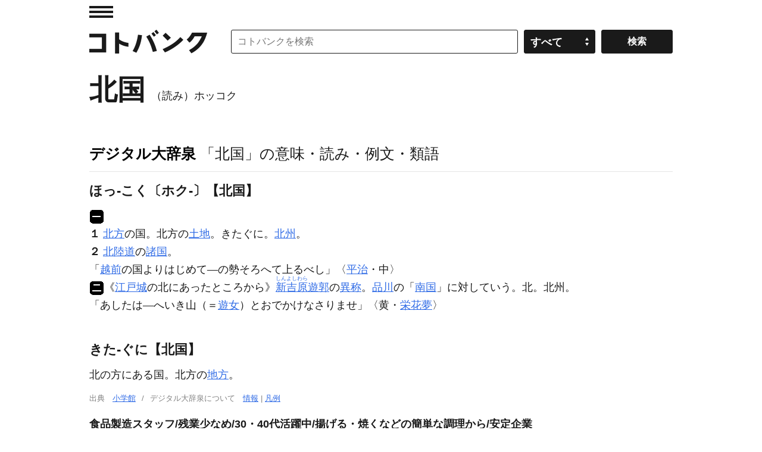

--- FILE ---
content_type: application/javascript; charset=utf-8
request_url: https://fundingchoicesmessages.google.com/f/AGSKWxVFZJvIJichj8WmmTqId0uObGjGL6ni5SSlkmdb8JL2au86K2dUiEf8EpyJsfLvqBepHWeNCTNSPkNrhRRCM-wOfCUTQ1hyFBxuFSluE1pUKXtBJzNGUMXQ6t77h_fY4VjaIu_hFU2hSZCVEfkUjRZEdGXMK-odTRHDohTuCnU-ZdU4k-wdCCatITbN/_/hostedbannerads./ad_728._files/ad./sidebar_ad_/adv-banner-
body_size: -1286
content:
window['ee74ce73-7e13-4c3e-b22b-b13c57e11fa7'] = true;